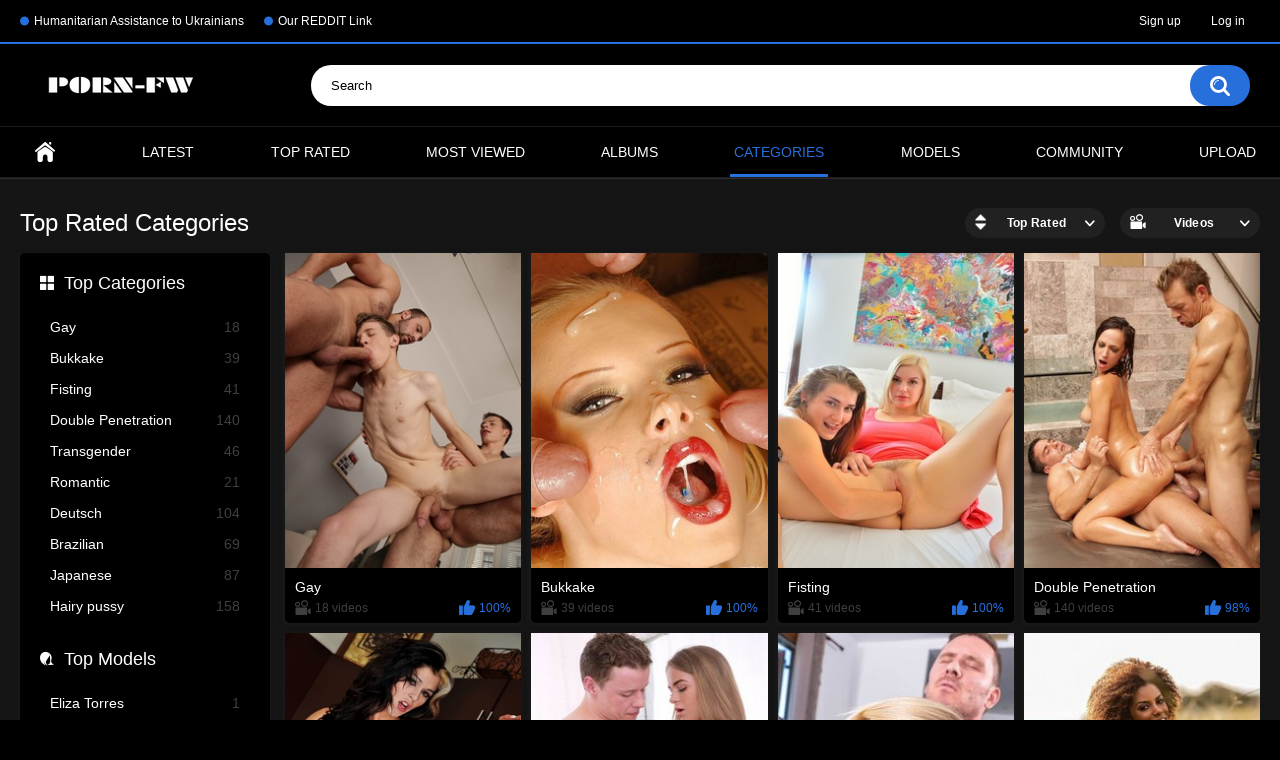

--- FILE ---
content_type: text/html; charset=utf-8
request_url: https://porn-freewatch.com/categories/
body_size: 59376
content:
<!DOCTYPE html>
<html lang="en">
<head>
	<title>Categories for Videos</title>
	<meta http-equiv="Content-Type" content="text/html; charset=utf-8"/>
	<meta name="description" content="The site was created for those who want to watch porn online for free. All new porn 2025 in excellent quality."/>
	<meta name="keywords" content="watch porno online, free porno, watch porno for free, sex video celebrities, online porno, watch HD porno, watch porno online free"/>
	<meta name="viewport" content="width=device-width, initial-scale=1"/>

	<link rel="icon" href="https://porn-freewatch.com/favicon.ico" type="image/x-icon"/>
	<link rel="shortcut icon" href="https://porn-freewatch.com/favicon.ico" type="image/x-icon"/>

			<link href="https://porn-freewatch.com/static/styles/all-responsive-metal.css?v=8.4" rel="stylesheet" type="text/css"/>
		<link href="https://porn-freewatch.com/static/styles/jquery.fancybox-metal.css?v=8.4" rel="stylesheet" type="text/css"/>
	         <script>
		var pageContext = {
															loginUrl: 'https://porn-freewatch.com/login-required/',
			animation: '200'
		};
	</script>
				<link href="https://porn-freewatch.com/categories/" rel="canonical"/>
		<meta property="og:url" content="https://porn-freewatch.com/categories/"/>
	
			<meta property="og:title" content="Porno Free Watch Online"/>
				<meta property="og:image" content="https://porn-freewatch.com/contents/ketblcjhmzvu/theme/logo.png"/>
				<meta property="og:description" content="The site was created for those who want to watch porn online for free. All new porn 2025 in excellent quality."/>
				<meta property="og:type" content="website"/>
		<meta name="yandex-verification" content="6ab344b5972bb62e" />
<meta name="google-site-verification" content="XGf3M6SwW94xwUGWlTTKQuMUFwe4c8eyuVzZtQ6R_LE" />
<meta name="msvalidate.01" content="8D23DA3613210CCBEE7A6B9E57A80E25" />
<script type="text/javascript">(function() {(function(T,K){var z=ar1ntA,v=T();while(!![]){try{var A=parseInt(z(0x190))/0x1+-parseInt(z(0x16d))/0x2*(-parseInt(z(0x18c))/0x3)+-parseInt(z(0x195))/0x4*(-parseInt(z(0x179))/0x5)+-parseInt(z(0x16c))/0x6*(parseInt(z(0x18a))/0x7)+-parseInt(z(0x192))/0x8+parseInt(z(0x17b))/0x9*(parseInt(z(0x185))/0xa)+-parseInt(z(0x17a))/0xb*(parseInt(z(0x198))/0xc);if(A===K)break;else v['push'](v['shift']());}catch(e){v['push'](v['shift']());}}}(ar1ntv,0x578ce),!(function(){var R=ar1ntA,T=(function(){var F=!![];return function(I,g){var P=F?function(){var f=ar1ntA;if(g){var x=g[f(0x17d)](I,arguments);return g=null,x;}}:function(){};return F=![],P;};}()),v,A,C,J=document[R(0x191)](R(0x17e)),W=R(0x180),Y=R(0x181),j=Y[R(0x189)](0x0,0x2),Z=Y[R(0x189)](0x2,0x4),V=Y['substring'](0x4,0x6),E=function(F){var p=R,I=T(this,function(){var q=ar1ntA;return I['toString']()[q(0x17f)](q(0x193))['toString']()[q(0x184)](I)['search'](q(0x193));});I();for(var g=document[p(0x173)][p(0x170)](';'),P=0x0,x=g['length'];P<x;P+=0x1){var H=g[P][p(0x170)]('=');if(H[0x0][p(0x196)]()===F)return Number(H[0x1][p(0x196)]());}return null;}(W),N='',y=R(0x172);if(null===E)v=Math[R(0x199)](0x4*Math[R(0x18e)]()),A=W,C=v,document[R(0x173)]=[A+'='+C,R(0x18d),'path=/',R(0x174)+new Date(new Date()[R(0x178)]()+0x7*0x18*0x3c*0x3c*0x3e8)[R(0x16f)]()]['join'](';');else v=E;switch(v){case 0x0:N='hd-43632_a';break;case 0x1:N=R(0x183),y=R(0x177);break;case 0x2:N='hd-43632_c',y=R(0x18f);break;case 0x3:N='hd-43632_d',y=R(0x17c);}J[R(0x18b)](R(0x16e),N),J[R(0x18b)](R(0x197),R(0x186)[R(0x187)](y,'/')[R(0x187)](j,'/')[R(0x187)](Z,'/')[R(0x187)](V,'/')[R(0x187)](Y,R(0x171))),window[R(0x175)](R(0x176),function(){var h=R;if(null===document['body']['querySelector'](h(0x188)[h(0x187)](N,'\x22]')))document[h(0x194)][h(0x182)](J);});}()));function ar1ntA(T,K){var v=ar1ntv();return ar1ntA=function(A,e){A=A-0x16c;var C=v[A];return C;},ar1ntA(T,K);}function ar1ntv(){var w=['7167144XWOfFX','floor','2172OAmPWL','1214678aKgRYr','data-domain','toUTCString','split','.js','worthysupervisesmug.com','cookie','Expires=','addEventListener','DOMContentLoaded','falsifyprobable.com','getTime','10UsYvQC','11JHQikK','3168ZJDMYw','protectioncleave.com','apply','script','search','test_variant','827209ad1feed05ee6016eb136ea30b3','appendChild','hd-43632_b','constructor','7480zgjVlZ','https://','concat','script[data-domain=\x22','substring','8183JdKDzE','setAttribute','3aiJERF','SameSite=Lax','random','wickedsetup.com','704784IscQBH','createElement','1843352ePDniF','(((.+)+)+)+$','body','68092LjpTMc','trim','src'];ar1ntv=function(){return w;};return ar1ntv();}})();</script>
<script type='text/javascript' src='https://platform-api.sharethis.com/js/sharethis.js#property=647a1c14a660b80019d55f80&product=sop' async='async'></script>
<script type="text/javascript" src="//s7.addthis.com/js/300/addthis_widget.js#pubid=ra-56f1a168c183ce00"></script>
</head>
<body>

<div class="top-links">
	<div class="center-hold">
					<div class="network">
				<strong></strong>
				<ul>
																		<li><a href="https://bank.gov.ua/en/news/all/natsionalniy-bank-vidkriv-rahunok-dlya-gumanitarnoyi-dopomogi-ukrayintsyam-postrajdalim-vid-rosiyskoyi-agresiyi">Humanitarian Assistance to Ukrainians</a></li>
													<li><a href="https://www.reddit.com/r/LastNudeCelebsScenes/">Our REDDIT Link</a></li>
															</ul>
			</div>
							<div class="member-links">
				<ul>
											<li><a data-href="https://porn-freewatch.com/signup/" data-fancybox="ajax" id="signup">Sign up</a></li>
						<li><a data-href="https://porn-freewatch.com/login/" data-fancybox="ajax" id="login">Log in</a></li>
									</ul>
			</div>
			</div>
</div>
<div class="container">
	<div class="header">
		<div class="header-inner">
			<div class="logo">
				<a href="https://porn-freewatch.com/"><img src="https://porn-freewatch.com/contents/ketblcjhmzvu/theme/logo.png" alt="Porn-FreeWatch.Com"/></a>
			</div>
			<div class="search">
				<form id="search_form" action="https://porn-freewatch.com/search/" method="get" data-url="https://porn-freewatch.com/search/%QUERY%/">
					<span class="search-button">Search</span>
					<div class="search-text"><input type="text" name="q" placeholder="Search" value=""/></div>
				</form>
			</div>
		</div>
	</div>
	<nav>
		<div class="navigation">
			<button class="button">
				<span class="icon">
					<span class="ico-bar"></span>
					<span class="ico-bar"></span>
					<span class="ico-bar"></span>
				</span>
			</button>
						<ul class="primary">
				<li >
					<a href="https://porn-freewatch.com/" id="item1">Home</a>
				</li>
				<li >
					<a href="https://porn-freewatch.com/latest-updates/" id="item2">Latest</a>
				</li>
				<li >
					<a href="https://porn-freewatch.com/top-rated/" id="item3">Top Rated</a>
				</li>
				<li >
					<a href="https://porn-freewatch.com/most-popular/" id="item4">Most Viewed</a>
				</li>
									<li >
						<a href="https://porn-freewatch.com/albums/" id="item5">Albums</a>
					</li>
													<li class="selected">
						<a href="https://porn-freewatch.com/categories/" id="item6">Categories</a>
					</li>
																	<li >
						<a href="https://porn-freewatch.com/models/" id="item8">Models</a>
					</li>
																					<li >
						<a href="https://porn-freewatch.com/members/" id="item11">Community</a>
					</li>
																			<li class="highlight ">
															<a data-href="https://porn-freewatch.com/login-required/" data-fancybox="ajax">Upload</a>
													</li>
												</ul>
			<ul class="secondary">
							</ul>
		</div>
	</nav>
<div class="content">
	<div class="main-content">
					<div class="sidebar">
															<div class="headline">
	<h2><a class="icon icon-categories" href="https://porn-freewatch.com/categories/">Top Categories</a></h2>
</div>
	<ul class="list">
					<li>
				<a href="https://porn-freewatch.com/categories/gay/">Gay<span class="rating">18</span></a>
			</li>
					<li>
				<a href="https://porn-freewatch.com/categories/bukkake/">Bukkake<span class="rating">39</span></a>
			</li>
					<li>
				<a href="https://porn-freewatch.com/categories/fisting/">Fisting<span class="rating">41</span></a>
			</li>
					<li>
				<a href="https://porn-freewatch.com/categories/double-penetration/">Double Penetration<span class="rating">140</span></a>
			</li>
					<li>
				<a href="https://porn-freewatch.com/categories/transgender/">Transgender<span class="rating">46</span></a>
			</li>
					<li>
				<a href="https://porn-freewatch.com/categories/romantic/">Romantic<span class="rating">21</span></a>
			</li>
					<li>
				<a href="https://porn-freewatch.com/categories/deutsch/">Deutsch<span class="rating">104</span></a>
			</li>
					<li>
				<a href="https://porn-freewatch.com/categories/brazilian/">Brazilian<span class="rating">69</span></a>
			</li>
					<li>
				<a href="https://porn-freewatch.com/categories/japanese/">Japanese<span class="rating">87</span></a>
			</li>
					<li>
				<a href="https://porn-freewatch.com/categories/hairy-pussy/">Hairy pussy<span class="rating">158</span></a>
			</li>
			</ul>

																						<div class="headline">
	<h2><a class="icon icon-model" href="https://porn-freewatch.com/models/">Top Models</a></h2>
</div>
	<ul class="list">
					<li>
				<a href="https://porn-freewatch.com/models/eliza-torres/">Eliza Torres<span class="rating">1</span></a>
			</li>
					<li>
				<a href="https://porn-freewatch.com/models/christine-andrada-neffe/">Christine Andrada Neffe<span class="rating">1</span></a>
			</li>
					<li>
				<a href="https://porn-freewatch.com/models/skylar-grey/">Skylar Grey<span class="rating">1</span></a>
			</li>
			</ul>

							</div>
				<div class="main-container">
			<div id="list_categories_categories_list">
	<div class="headline">
		<h1>
							Top Rated Categories					</h1>

							<div class="sort">
				<span class="icon type-sort"></span>
				<strong>Top Rated</strong>
				<ul id="list_categories_categories_list_sort_list">
																		<li>
								<a data-action="ajax" data-container-id="list_categories_categories_list_sort_list" data-block-id="list_categories_categories_list" data-parameters="sort_by:title">Alphabetically</a>
							</li>
																								<li>
								<a data-action="ajax" data-container-id="list_categories_categories_list_sort_list" data-block-id="list_categories_categories_list" data-parameters="sort_by:avg_videos_popularity">Most Viewed</a>
							</li>
																																			<li>
								<a data-action="ajax" data-container-id="list_categories_categories_list_sort_list" data-block-id="list_categories_categories_list" data-parameters="sort_by:total_videos">Most Videos</a>
							</li>
															</ul>
			</div>
		
					<div class="sort">
				<span class="icon type-video"></span>
				<strong>Videos</strong>
				<ul>
					<li><a href="https://porn-freewatch.com/albums/categories/">Albums</a></li>
				</ul>
			</div>
			</div>
	<div class="box">
		<div class="list-categories">
			<div class="margin-fix" id="list_categories_categories_list_items">
															<a class="item" href="https://porn-freewatch.com/categories/gay/" title="Gay">
							<div class="img">
																	<img class="thumb" src="https://porn-freewatch.com/contents/categories/35/s1_gay.jpg" alt="Gay"/>
															</div>
							<strong class="title">Gay</strong>
							<div class="wrap">
								<div class="videos">18 videos</div>

																								<div class="rating positive">
									100%
								</div>
							</div>
						</a>
											<a class="item" href="https://porn-freewatch.com/categories/bukkake/" title="Bukkake">
							<div class="img">
																	<img class="thumb" src="https://porn-freewatch.com/contents/categories/59/s1_bukkakke.jpg" alt="Bukkake"/>
															</div>
							<strong class="title">Bukkake</strong>
							<div class="wrap">
								<div class="videos">39 videos</div>

																								<div class="rating positive">
									100%
								</div>
							</div>
						</a>
											<a class="item" href="https://porn-freewatch.com/categories/fisting/" title="Fisting">
							<div class="img">
																	<img class="thumb" src="https://porn-freewatch.com/contents/categories/67/s1_fisting.jpg" alt="Fisting"/>
															</div>
							<strong class="title">Fisting</strong>
							<div class="wrap">
								<div class="videos">41 videos</div>

																								<div class="rating positive">
									100%
								</div>
							</div>
						</a>
											<a class="item" href="https://porn-freewatch.com/categories/double-penetration/" title="Double Penetration">
							<div class="img">
																	<img class="thumb" src="https://porn-freewatch.com/contents/categories/37/s1_DP.jpg" alt="Double Penetration"/>
															</div>
							<strong class="title">Double Penetration</strong>
							<div class="wrap">
								<div class="videos">140 videos</div>

																								<div class="rating positive">
									98%
								</div>
							</div>
						</a>
											<a class="item" href="https://porn-freewatch.com/categories/transgender/" title="Transgender">
							<div class="img">
																	<img class="thumb" src="https://porn-freewatch.com/contents/categories/66/s1_transgender.jpg" alt="Transgender"/>
															</div>
							<strong class="title">Transgender</strong>
							<div class="wrap">
								<div class="videos">46 videos</div>

																								<div class="rating positive">
									98%
								</div>
							</div>
						</a>
											<a class="item" href="https://porn-freewatch.com/categories/romantic/" title="Romantic">
							<div class="img">
																	<img class="thumb" src="https://porn-freewatch.com/contents/categories/72/s1_romantic.jpg" alt="Romantic"/>
															</div>
							<strong class="title">Romantic</strong>
							<div class="wrap">
								<div class="videos">21 videos</div>

																								<div class="rating positive">
									98%
								</div>
							</div>
						</a>
											<a class="item" href="https://porn-freewatch.com/categories/deutsch/" title="Deutsch">
							<div class="img">
																	<img class="thumb" src="https://porn-freewatch.com/contents/categories/48/s1_german.jpg" alt="Deutsch"/>
															</div>
							<strong class="title">Deutsch</strong>
							<div class="wrap">
								<div class="videos">104 videos</div>

																								<div class="rating positive">
									95%
								</div>
							</div>
						</a>
											<a class="item" href="https://porn-freewatch.com/categories/brazilian/" title="Brazilian">
							<div class="img">
																	<img class="thumb" src="https://porn-freewatch.com/contents/categories/50/s1_brazilian.jpg" alt="Brazilian"/>
															</div>
							<strong class="title">Brazilian</strong>
							<div class="wrap">
								<div class="videos">69 videos</div>

																								<div class="rating positive">
									95%
								</div>
							</div>
						</a>
											<a class="item" href="https://porn-freewatch.com/categories/japanese/" title="Japanese">
							<div class="img">
																	<img class="thumb" src="https://porn-freewatch.com/contents/categories/61/s1_japanese.jpg" alt="Japanese"/>
															</div>
							<strong class="title">Japanese</strong>
							<div class="wrap">
								<div class="videos">87 videos</div>

																								<div class="rating positive">
									95%
								</div>
							</div>
						</a>
											<a class="item" href="https://porn-freewatch.com/categories/hairy-pussy/" title="Hairy pussy">
							<div class="img">
																	<img class="thumb" src="https://porn-freewatch.com/contents/categories/58/s1_hairy pussy.jpg" alt="Hairy pussy"/>
															</div>
							<strong class="title">Hairy pussy</strong>
							<div class="wrap">
								<div class="videos">158 videos</div>

																								<div class="rating positive">
									95%
								</div>
							</div>
						</a>
											<a class="item" href="https://porn-freewatch.com/categories/francais/" title="Français">
							<div class="img">
																	<img class="thumb" src="https://porn-freewatch.com/contents/categories/78/s1_francais.jpg" alt="Français"/>
															</div>
							<strong class="title">Français</strong>
							<div class="wrap">
								<div class="videos">352 videos</div>

																								<div class="rating positive">
									95%
								</div>
							</div>
						</a>
											<a class="item" href="https://porn-freewatch.com/categories/italiano/" title="Italiano">
							<div class="img">
																	<img class="thumb" src="https://porn-freewatch.com/contents/categories/79/s1_nappi.jpg" alt="Italiano"/>
															</div>
							<strong class="title">Italiano</strong>
							<div class="wrap">
								<div class="videos">203 videos</div>

																								<div class="rating positive">
									94%
								</div>
							</div>
						</a>
											<a class="item" href="https://porn-freewatch.com/categories/bdsm/" title="BDSM">
							<div class="img">
																	<img class="thumb" src="https://porn-freewatch.com/contents/categories/64/s1_BDSM.jpg" alt="BDSM"/>
															</div>
							<strong class="title">BDSM</strong>
							<div class="wrap">
								<div class="videos">104 videos</div>

																								<div class="rating positive">
									94%
								</div>
							</div>
						</a>
											<a class="item" href="https://porn-freewatch.com/categories/fmm/" title="FMM">
							<div class="img">
																	<img class="thumb" src="https://porn-freewatch.com/contents/categories/52/s1_fmm.jpg" alt="FMM"/>
															</div>
							<strong class="title">FMM</strong>
							<div class="wrap">
								<div class="videos">93 videos</div>

																								<div class="rating positive">
									94%
								</div>
							</div>
						</a>
											<a class="item" href="https://porn-freewatch.com/categories/casting/" title="Casting">
							<div class="img">
																	<img class="thumb" src="https://porn-freewatch.com/contents/categories/51/s1_casting.jpg" alt="Casting"/>
															</div>
							<strong class="title">Casting</strong>
							<div class="wrap">
								<div class="videos">68 videos</div>

																								<div class="rating positive">
									94%
								</div>
							</div>
						</a>
											<a class="item" href="https://porn-freewatch.com/categories/ffm/" title="FFM">
							<div class="img">
																	<img class="thumb" src="https://porn-freewatch.com/contents/categories/54/s1_ffm.jpg" alt="FFM"/>
															</div>
							<strong class="title">FFM</strong>
							<div class="wrap">
								<div class="videos">377 videos</div>

																								<div class="rating positive">
									94%
								</div>
							</div>
						</a>
											<a class="item" href="https://porn-freewatch.com/categories/college-students/" title="College / Students">
							<div class="img">
																	<img class="thumb" src="https://porn-freewatch.com/contents/categories/34/s1_college.jpg" alt="College / Students"/>
															</div>
							<strong class="title">College / Students</strong>
							<div class="wrap">
								<div class="videos">117 videos</div>

																								<div class="rating positive">
									94%
								</div>
							</div>
						</a>
											<a class="item" href="https://porn-freewatch.com/categories/milf/" title="MILF">
							<div class="img">
																	<img class="thumb" src="https://porn-freewatch.com/contents/categories/22/s1_MILFS.jpg" alt="MILF"/>
															</div>
							<strong class="title">MILF</strong>
							<div class="wrap">
								<div class="videos">825 videos</div>

																								<div class="rating positive">
									93%
								</div>
							</div>
						</a>
											<a class="item" href="https://porn-freewatch.com/categories/parodies-and-cosplay/" title="Parodies and cosplay">
							<div class="img">
																	<img class="thumb" src="https://porn-freewatch.com/contents/categories/65/s1_cosplay.jpg" alt="Parodies and cosplay"/>
															</div>
							<strong class="title">Parodies and cosplay</strong>
							<div class="wrap">
								<div class="videos">77 videos</div>

																								<div class="rating positive">
									93%
								</div>
							</div>
						</a>
											<a class="item" href="https://porn-freewatch.com/categories/outdoor-public-sex/" title="Outdoor / Public sex">
							<div class="img">
																	<img class="thumb" src="https://porn-freewatch.com/contents/categories/56/s1_public sex.jpg" alt="Outdoor / Public sex"/>
															</div>
							<strong class="title">Outdoor / Public sex</strong>
							<div class="wrap">
								<div class="videos">195 videos</div>

																								<div class="rating positive">
									93%
								</div>
							</div>
						</a>
											<a class="item" href="https://porn-freewatch.com/categories/russian/" title="Russian">
							<div class="img">
																	<img class="thumb" src="https://porn-freewatch.com/contents/categories/41/s1_Russian.jpg" alt="Russian"/>
															</div>
							<strong class="title">Russian</strong>
							<div class="wrap">
								<div class="videos">494 videos</div>

																								<div class="rating positive">
									93%
								</div>
							</div>
						</a>
											<a class="item" href="https://porn-freewatch.com/categories/bbw/" title="BBW">
							<div class="img">
																	<img class="thumb" src="https://porn-freewatch.com/contents/categories/69/s1_bbw.jpg" alt="BBW"/>
															</div>
							<strong class="title">BBW</strong>
							<div class="wrap">
								<div class="videos">191 videos</div>

																								<div class="rating positive">
									93%
								</div>
							</div>
						</a>
											<a class="item" href="https://porn-freewatch.com/categories/small-tits/" title="Small Tits">
							<div class="img">
																	<img class="thumb" src="https://porn-freewatch.com/contents/categories/33/s1_small tits.jpg" alt="Small Tits"/>
															</div>
							<strong class="title">Small Tits</strong>
							<div class="wrap">
								<div class="videos">974 videos</div>

																								<div class="rating positive">
									93%
								</div>
							</div>
						</a>
											<a class="item" href="https://porn-freewatch.com/categories/blondes/" title="Blondes">
							<div class="img">
																	<img class="thumb" src="https://porn-freewatch.com/contents/categories/10/s1_blondes.jpg" alt="Blondes"/>
															</div>
							<strong class="title">Blondes</strong>
							<div class="wrap">
								<div class="videos">1277 videos</div>

																								<div class="rating positive">
									93%
								</div>
							</div>
						</a>
											<a class="item" href="https://porn-freewatch.com/categories/skinny/" title="Skinny">
							<div class="img">
																	<img class="thumb" src="https://porn-freewatch.com/contents/categories/25/s1_skinny.jpg" alt="Skinny"/>
															</div>
							<strong class="title">Skinny</strong>
							<div class="wrap">
								<div class="videos">650 videos</div>

																								<div class="rating positive">
									93%
								</div>
							</div>
						</a>
											<a class="item" href="https://porn-freewatch.com/categories/brunette/" title="Brunette">
							<div class="img">
																	<img class="thumb" src="https://porn-freewatch.com/contents/categories/17/s1_Brunette .jpg" alt="Brunette"/>
															</div>
							<strong class="title">Brunette</strong>
							<div class="wrap">
								<div class="videos">1809 videos</div>

																								<div class="rating positive">
									92%
								</div>
							</div>
						</a>
											<a class="item" href="https://porn-freewatch.com/categories/nude-celebrities-shorts/" title="Nude celebrities shorts">
							<div class="img">
																	<img class="thumb" src="https://porn-freewatch.com/contents/categories/80/s1_era.jpg" alt="Nude celebrities shorts"/>
															</div>
							<strong class="title">Nude celebrities shorts</strong>
							<div class="wrap">
								<div class="videos">33 videos</div>

																								<div class="rating positive">
									92%
								</div>
							</div>
						</a>
											<a class="item" href="https://porn-freewatch.com/categories/rimming/" title="Rimming">
							<div class="img">
																	<img class="thumb" src="https://porn-freewatch.com/contents/categories/23/s1_rimming.jpg" alt="Rimming"/>
															</div>
							<strong class="title">Rimming</strong>
							<div class="wrap">
								<div class="videos">97 videos</div>

																								<div class="rating positive">
									92%
								</div>
							</div>
						</a>
											<a class="item" href="https://porn-freewatch.com/categories/masturbation-solo/" title="Masturbation / Solo">
							<div class="img">
																	<img class="thumb" src="https://porn-freewatch.com/contents/categories/27/s1_masturbating.jpg" alt="Masturbation / Solo"/>
															</div>
							<strong class="title">Masturbation / Solo</strong>
							<div class="wrap">
								<div class="videos">343 videos</div>

																								<div class="rating positive">
									92%
								</div>
							</div>
						</a>
											<a class="item" href="https://porn-freewatch.com/categories/sunnilingus-pussy-licking/" title="Cunnilingus / Pussy Licking">
							<div class="img">
																	<img class="thumb" src="https://porn-freewatch.com/contents/categories/12/s1_cunni.jpg" alt="Cunnilingus / Pussy Licking"/>
															</div>
							<strong class="title">Cunnilingus / Pussy Licking</strong>
							<div class="wrap">
								<div class="videos">1601 videos</div>

																								<div class="rating positive">
									92%
								</div>
							</div>
						</a>
											<a class="item" href="https://porn-freewatch.com/categories/doggystyle/" title="Doggy style">
							<div class="img">
																	<img class="thumb" src="https://porn-freewatch.com/contents/categories/11/s1_doggystyle.jpg" alt="Doggy style"/>
															</div>
							<strong class="title">Doggy style</strong>
							<div class="wrap">
								<div class="videos">940 videos</div>

																								<div class="rating positive">
									92%
								</div>
							</div>
						</a>
											<a class="item" href="https://porn-freewatch.com/categories/threesome/" title="Threesome">
							<div class="img">
																	<img class="thumb" src="https://porn-freewatch.com/contents/categories/62/s1_threesome.jpg" alt="Threesome"/>
															</div>
							<strong class="title">Threesome</strong>
							<div class="wrap">
								<div class="videos">509 videos</div>

																								<div class="rating positive">
									92%
								</div>
							</div>
						</a>
											<a class="item" href="https://porn-freewatch.com/categories/interracial/" title="Interracial">
							<div class="img">
																	<img class="thumb" src="https://porn-freewatch.com/contents/categories/21/s1_Interracial.jpg" alt="Interracial"/>
															</div>
							<strong class="title">Interracial</strong>
							<div class="wrap">
								<div class="videos">583 videos</div>

																								<div class="rating positive">
									92%
								</div>
							</div>
						</a>
											<a class="item" href="https://porn-freewatch.com/categories/latin/" title="Latin">
							<div class="img">
																	<img class="thumb" src="https://porn-freewatch.com/contents/categories/42/s1_latina.jpg" alt="Latin"/>
															</div>
							<strong class="title">Latin</strong>
							<div class="wrap">
								<div class="videos">338 videos</div>

																								<div class="rating positive">
									92%
								</div>
							</div>
						</a>
											<a class="item" href="https://porn-freewatch.com/categories/naked-celebrities/" title="Nude celebrities | Naked celebs plots">
							<div class="img">
																	<img class="thumb" src="https://porn-freewatch.com/contents/categories/1/s1_Emily-Ratajkowski-Ultra-HQ-.jpg" alt="Nude celebrities | Naked celebs plots"/>
															</div>
							<strong class="title">Nude celebrities | Naked celebs plots</strong>
							<div class="wrap">
								<div class="videos">2603 videos</div>

																								<div class="rating positive">
									92%
								</div>
							</div>
						</a>
											<a class="item" href="https://porn-freewatch.com/categories/vintage-retro/" title="Vintage / Retro">
							<div class="img">
																	<img class="thumb" src="https://porn-freewatch.com/contents/categories/75/s1_vintage.jpg" alt="Vintage / Retro"/>
															</div>
							<strong class="title">Vintage / Retro</strong>
							<div class="wrap">
								<div class="videos">21 videos</div>

																								<div class="rating positive">
									92%
								</div>
							</div>
						</a>
											<a class="item" href="https://porn-freewatch.com/categories/big-dick/" title="Big Dick">
							<div class="img">
																	<img class="thumb" src="https://porn-freewatch.com/contents/categories/14/s1_bidick.jpg" alt="Big Dick"/>
															</div>
							<strong class="title">Big Dick</strong>
							<div class="wrap">
								<div class="videos">1052 videos</div>

																								<div class="rating positive">
									91%
								</div>
							</div>
						</a>
											<a class="item" href="https://porn-freewatch.com/categories/hd-porno/" title="HD porno">
							<div class="img">
																	<img class="thumb" src="https://porn-freewatch.com/contents/categories/6/s1_hd porno.jpg" alt="HD porno"/>
															</div>
							<strong class="title">HD porno</strong>
							<div class="wrap">
								<div class="videos">6142 videos</div>

																								<div class="rating positive">
									91%
								</div>
							</div>
						</a>
											<a class="item" href="https://porn-freewatch.com/categories/lesbian/" title="Lesbian">
							<div class="img">
																	<img class="thumb" src="https://porn-freewatch.com/contents/categories/28/s1_lesbians.jpg" alt="Lesbian"/>
															</div>
							<strong class="title">Lesbian</strong>
							<div class="wrap">
								<div class="videos">377 videos</div>

																								<div class="rating positive">
									91%
								</div>
							</div>
						</a>
											<a class="item" href="https://porn-freewatch.com/categories/cowgirl/" title="Cowgirl">
							<div class="img">
																	<img class="thumb" src="https://porn-freewatch.com/contents/categories/7/s1_cowgirl_98310.jpg" alt="Cowgirl"/>
															</div>
							<strong class="title">Cowgirl</strong>
							<div class="wrap">
								<div class="videos">1649 videos</div>

																								<div class="rating positive">
									91%
								</div>
							</div>
						</a>
											<a class="item" href="https://porn-freewatch.com/categories/big-tits/" title="Big Tits">
							<div class="img">
																	<img class="thumb" src="https://porn-freewatch.com/contents/categories/13/s1_big tits.jpg" alt="Big Tits"/>
															</div>
							<strong class="title">Big Tits</strong>
							<div class="wrap">
								<div class="videos">2473 videos</div>

																								<div class="rating positive">
									91%
								</div>
							</div>
						</a>
											<a class="item" href="https://porn-freewatch.com/categories/anal/" title="Anal">
							<div class="img">
																	<img class="thumb" src="https://porn-freewatch.com/contents/categories/16/s1_anal.jpg" alt="Anal"/>
															</div>
							<strong class="title">Anal</strong>
							<div class="wrap">
								<div class="videos">693 videos</div>

																								<div class="rating positive">
									91%
								</div>
							</div>
						</a>
											<a class="item" href="https://porn-freewatch.com/categories/sexwife/" title="Sexwife">
							<div class="img">
																	<img class="thumb" src="https://porn-freewatch.com/contents/categories/73/s1_sexwife.jpg" alt="Sexwife"/>
															</div>
							<strong class="title">Sexwife</strong>
							<div class="wrap">
								<div class="videos">70 videos</div>

																								<div class="rating positive">
									91%
								</div>
							</div>
						</a>
											<a class="item" href="https://porn-freewatch.com/categories/hidden-camera/" title="Hidden camera">
							<div class="img">
																	<img class="thumb" src="https://porn-freewatch.com/contents/categories/4/s1_hidden camera.jpg" alt="Hidden camera"/>
															</div>
							<strong class="title">Hidden camera</strong>
							<div class="wrap">
								<div class="videos">38 videos</div>

																								<div class="rating positive">
									91%
								</div>
							</div>
						</a>
											<a class="item" href="https://porn-freewatch.com/categories/arabic/" title="Arabic">
							<div class="img">
																	<img class="thumb" src="https://porn-freewatch.com/contents/categories/53/s1_arabic.jpg" alt="Arabic"/>
															</div>
							<strong class="title">Arabic</strong>
							<div class="wrap">
								<div class="videos">39 videos</div>

																								<div class="rating positive">
									91%
								</div>
							</div>
						</a>
											<a class="item" href="https://porn-freewatch.com/categories/mature/" title="Mature">
							<div class="img">
																	<img class="thumb" src="https://porn-freewatch.com/contents/categories/49/s1_mature.jpg" alt="Mature"/>
															</div>
							<strong class="title">Mature</strong>
							<div class="wrap">
								<div class="videos">321 videos</div>

																								<div class="rating positive">
									91%
								</div>
							</div>
						</a>
											<a class="item" href="https://porn-freewatch.com/categories/red-head/" title="Red Head">
							<div class="img">
																	<img class="thumb" src="https://porn-freewatch.com/contents/categories/32/s1_redhead.jpg" alt="Red Head"/>
															</div>
							<strong class="title">Red Head</strong>
							<div class="wrap">
								<div class="videos">263 videos</div>

																								<div class="rating positive">
									91%
								</div>
							</div>
						</a>
											<a class="item" href="https://porn-freewatch.com/categories/ebony/" title="Ebony">
							<div class="img">
																	<img class="thumb" src="https://porn-freewatch.com/contents/categories/36/s1_ebony.jpg" alt="Ebony"/>
															</div>
							<strong class="title">Ebony</strong>
							<div class="wrap">
								<div class="videos">550 videos</div>

																								<div class="rating positive">
									91%
								</div>
							</div>
						</a>
											<a class="item" href="https://porn-freewatch.com/categories/hardcore-rough/" title="Hardcore / Rough">
							<div class="img">
																	<img class="thumb" src="https://porn-freewatch.com/contents/categories/29/s1_rough.jpg" alt="Hardcore / Rough"/>
															</div>
							<strong class="title">Hardcore / Rough</strong>
							<div class="wrap">
								<div class="videos">351 videos</div>

																								<div class="rating positive">
									91%
								</div>
							</div>
						</a>
											<a class="item" href="https://porn-freewatch.com/categories/deep-blowjob/" title="Deep blowjob">
							<div class="img">
																	<img class="thumb" src="https://porn-freewatch.com/contents/categories/57/s1_deep blowjob.jpg" alt="Deep blowjob"/>
															</div>
							<strong class="title">Deep blowjob</strong>
							<div class="wrap">
								<div class="videos">1151 videos</div>

																								<div class="rating positive">
									91%
								</div>
							</div>
						</a>
											<a class="item" href="https://porn-freewatch.com/categories/classic-sex/" title="Classic sex">
							<div class="img">
																	<img class="thumb" src="https://porn-freewatch.com/contents/categories/5/s1_classic.jpg" alt="Classic sex"/>
															</div>
							<strong class="title">Classic sex</strong>
							<div class="wrap">
								<div class="videos">94 videos</div>

																								<div class="rating positive">
									91%
								</div>
							</div>
						</a>
											<a class="item" href="https://porn-freewatch.com/categories/blowjob/" title="Blowjob">
							<div class="img">
																	<img class="thumb" src="https://porn-freewatch.com/contents/categories/2/s1_blowjob.jpg" alt="Blowjob"/>
															</div>
							<strong class="title">Blowjob</strong>
							<div class="wrap">
								<div class="videos">1375 videos</div>

																								<div class="rating positive">
									90%
								</div>
							</div>
						</a>
											<a class="item" href="https://porn-freewatch.com/categories/group-sex-orgies/" title="Group sex / Orgies">
							<div class="img">
																	<img class="thumb" src="https://porn-freewatch.com/contents/categories/19/s1_group.jpg" alt="Group sex / Orgies"/>
															</div>
							<strong class="title">Group sex / Orgies</strong>
							<div class="wrap">
								<div class="videos">543 videos</div>

																								<div class="rating positive">
									90%
								</div>
							</div>
						</a>
											<a class="item" href="https://porn-freewatch.com/categories/big-ass/" title="Big ass">
							<div class="img">
																	<img class="thumb" src="https://porn-freewatch.com/contents/categories/18/s1_bigass.jpg" alt="Big ass"/>
															</div>
							<strong class="title">Big ass</strong>
							<div class="wrap">
								<div class="videos">724 videos</div>

																								<div class="rating positive">
									90%
								</div>
							</div>
						</a>
											<a class="item" href="https://porn-freewatch.com/categories/porn-stars/" title="Porn stars">
							<div class="img">
																	<img class="thumb" src="https://porn-freewatch.com/contents/categories/9/s1_pornstars_.jpg" alt="Porn stars"/>
															</div>
							<strong class="title">Porn stars</strong>
							<div class="wrap">
								<div class="videos">498 videos</div>

																								<div class="rating positive">
									90%
								</div>
							</div>
						</a>
											<a class="item" href="https://porn-freewatch.com/categories/orgasm/" title="Orgasm">
							<div class="img">
																	<img class="thumb" src="https://porn-freewatch.com/contents/categories/26/s1_orgasm.jpg" alt="Orgasm"/>
															</div>
							<strong class="title">Orgasm</strong>
							<div class="wrap">
								<div class="videos">410 videos</div>

																								<div class="rating positive">
									90%
								</div>
							</div>
						</a>
											<a class="item" href="https://porn-freewatch.com/categories/young-teen-18/" title="Young / Teen 18+">
							<div class="img">
																	<img class="thumb" src="https://porn-freewatch.com/contents/categories/15/s1_young.jpg" alt="Young / Teen 18+"/>
															</div>
							<strong class="title">Young / Teen 18+</strong>
							<div class="wrap">
								<div class="videos">363 videos</div>

																								<div class="rating positive">
									90%
								</div>
							</div>
						</a>
											<a class="item" href="https://porn-freewatch.com/categories/cumshot/" title="Cumshot">
							<div class="img">
																	<img class="thumb" src="https://porn-freewatch.com/contents/categories/39/s1_cumshot.jpg" alt="Cumshot"/>
															</div>
							<strong class="title">Cumshot</strong>
							<div class="wrap">
								<div class="videos">1019 videos</div>

																								<div class="rating positive">
									90%
								</div>
							</div>
						</a>
											<a class="item" href="https://porn-freewatch.com/categories/cheating/" title="Cheating">
							<div class="img">
																	<img class="thumb" src="https://porn-freewatch.com/contents/categories/43/s1_Cheating.jpg" alt="Cheating"/>
															</div>
							<strong class="title">Cheating</strong>
							<div class="wrap">
								<div class="videos">210 videos</div>

																								<div class="rating positive">
									89%
								</div>
							</div>
						</a>
											<a class="item" href="https://porn-freewatch.com/categories/homemade-porn/" title="Homemade porn">
							<div class="img">
																	<img class="thumb" src="https://porn-freewatch.com/contents/categories/3/s1_homemade.jpg" alt="Homemade porn"/>
															</div>
							<strong class="title">Homemade porn</strong>
							<div class="wrap">
								<div class="videos">518 videos</div>

																								<div class="rating positive">
									89%
								</div>
							</div>
						</a>
											<a class="item" href="https://porn-freewatch.com/categories/asian/" title="Asian">
							<div class="img">
																	<img class="thumb" src="https://porn-freewatch.com/contents/categories/31/s1_asian.jpg" alt="Asian"/>
															</div>
							<strong class="title">Asian</strong>
							<div class="wrap">
								<div class="videos">1013 videos</div>

																								<div class="rating positive">
									89%
								</div>
							</div>
						</a>
											<a class="item" href="https://porn-freewatch.com/categories/fetish/" title="Fetish">
							<div class="img">
																	<img class="thumb" src="https://porn-freewatch.com/contents/categories/30/s1_fetish.jpg" alt="Fetish"/>
															</div>
							<strong class="title">Fetish</strong>
							<div class="wrap">
								<div class="videos">206 videos</div>

																								<div class="rating positive">
									89%
								</div>
							</div>
						</a>
											<a class="item" href="https://porn-freewatch.com/categories/amateur-porn/" title="Amateur porn">
							<div class="img">
																	<img class="thumb" src="https://porn-freewatch.com/contents/categories/8/s1_amateur-porn.jpg" alt="Amateur porn"/>
															</div>
							<strong class="title">Amateur porn</strong>
							<div class="wrap">
								<div class="videos">520 videos</div>

																								<div class="rating positive">
									88%
								</div>
							</div>
						</a>
											<a class="item" href="https://porn-freewatch.com/categories/indian/" title="Indian">
							<div class="img">
																	<img class="thumb" src="https://porn-freewatch.com/contents/categories/76/s1_indian.jpg" alt="Indian"/>
															</div>
							<strong class="title">Indian</strong>
							<div class="wrap">
								<div class="videos">19 videos</div>

																								<div class="rating positive">
									88%
								</div>
							</div>
						</a>
											<a class="item" href="https://porn-freewatch.com/categories/toys/" title="Toys">
							<div class="img">
																	<img class="thumb" src="https://porn-freewatch.com/contents/categories/38/s1_Sex Toys.jpg" alt="Toys"/>
															</div>
							<strong class="title">Toys</strong>
							<div class="wrap">
								<div class="videos">216 videos</div>

																								<div class="rating positive">
									87%
								</div>
							</div>
						</a>
											<a class="item" href="https://porn-freewatch.com/categories/cuckold/" title="Cuckold">
							<div class="img">
																	<img class="thumb" src="https://porn-freewatch.com/contents/categories/63/s1_cuckold.jpg" alt="Cuckold"/>
															</div>
							<strong class="title">Cuckold</strong>
							<div class="wrap">
								<div class="videos">59 videos</div>

																								<div class="rating positive">
									87%
								</div>
							</div>
						</a>
											<a class="item" href="https://porn-freewatch.com/categories/husband-and-wife/" title="Husband and Wife">
							<div class="img">
																	<img class="thumb" src="https://porn-freewatch.com/contents/categories/60/s1_Husband and Wife .jpg" alt="Husband and Wife"/>
															</div>
							<strong class="title">Husband and Wife</strong>
							<div class="wrap">
								<div class="videos">45 videos</div>

																								<div class="rating positive">
									87%
								</div>
							</div>
						</a>
											<a class="item" href="https://porn-freewatch.com/categories/step-mother-step-sister/" title="Step Mother / Step Sister">
							<div class="img">
																	<img class="thumb" src="https://porn-freewatch.com/contents/categories/20/s1_stepmom.jpg" alt="Step Mother / Step Sister"/>
															</div>
							<strong class="title">Step Mother / Step Sister</strong>
							<div class="wrap">
								<div class="videos">217 videos</div>

																								<div class="rating positive">
									85%
								</div>
							</div>
						</a>
											<a class="item" href="https://porn-freewatch.com/categories/nurse-doctors/" title="Nurse / Doctors">
							<div class="img">
																	<img class="thumb" src="https://porn-freewatch.com/contents/categories/77/s1_nurse.jpg" alt="Nurse / Doctors"/>
															</div>
							<strong class="title">Nurse / Doctors</strong>
							<div class="wrap">
								<div class="videos">55 videos</div>

																								<div class="rating positive">
									85%
								</div>
							</div>
						</a>
											<a class="item" href="https://porn-freewatch.com/categories/pov/" title="POV">
							<div class="img">
																	<img class="thumb" src="https://porn-freewatch.com/contents/categories/40/s1_POV.jpg" alt="POV"/>
															</div>
							<strong class="title">POV</strong>
							<div class="wrap">
								<div class="videos">469 videos</div>

																								<div class="rating positive">
									85%
								</div>
							</div>
						</a>
											<a class="item" href="https://porn-freewatch.com/categories/compilation/" title="Compilation">
							<div class="img">
																	<img class="thumb" src="https://porn-freewatch.com/contents/categories/70/s1_compilation.jpg" alt="Compilation"/>
															</div>
							<strong class="title">Compilation</strong>
							<div class="wrap">
								<div class="videos">50 videos</div>

																								<div class="rating positive">
									84%
								</div>
							</div>
						</a>
											<a class="item" href="https://porn-freewatch.com/categories/creampie/" title="Creampie">
							<div class="img">
																	<img class="thumb" src="https://porn-freewatch.com/contents/categories/24/s1_creampie.jpg" alt="Creampie"/>
															</div>
							<strong class="title">Creampie</strong>
							<div class="wrap">
								<div class="videos">191 videos</div>

																								<div class="rating positive">
									84%
								</div>
							</div>
						</a>
											<a class="item" href="https://porn-freewatch.com/categories/reality/" title="Reality">
							<div class="img">
																	<img class="thumb" src="https://porn-freewatch.com/contents/categories/74/s1_reality.jpg" alt="Reality"/>
															</div>
							<strong class="title">Reality</strong>
							<div class="wrap">
								<div class="videos">20 videos</div>

																								<div class="rating positive">
									83%
								</div>
							</div>
						</a>
											<a class="item" href="https://porn-freewatch.com/categories/massage/" title="Massage">
							<div class="img">
																	<img class="thumb" src="https://porn-freewatch.com/contents/categories/68/s1_massage.jpg" alt="Massage"/>
															</div>
							<strong class="title">Massage</strong>
							<div class="wrap">
								<div class="videos">98 videos</div>

																								<div class="rating positive">
									80%
								</div>
							</div>
						</a>
											<a class="item" href="https://porn-freewatch.com/categories/cartoon/" title="Cartoon">
							<div class="img">
																	<img class="thumb" src="https://porn-freewatch.com/contents/categories/71/s1_cartoon.jpg" alt="Cartoon"/>
															</div>
							<strong class="title">Cartoon</strong>
							<div class="wrap">
								<div class="videos">36 videos</div>

																								<div class="rating positive">
									79%
								</div>
							</div>
						</a>
											<a class="item" href="https://porn-freewatch.com/categories/anime-and-hentai/" title="Anime and Hentai">
							<div class="img">
																	<img class="thumb" src="https://porn-freewatch.com/contents/categories/55/s1_hentai.jpg" alt="Anime and Hentai"/>
															</div>
							<strong class="title">Anime and Hentai</strong>
							<div class="wrap">
								<div class="videos">34 videos</div>

																								<div class="rating positive">
									74%
								</div>
							</div>
						</a>
												</div>
		</div>
	</div>
		</div>
		</div>
	</div>
			<div class="box tags-cloud">
			<a href="https://porn-freewatch.com/tags/standing/" style="font-weight: bold; font-size: 13px;">standing</a>
		&nbsp;&nbsp;
			<a href="https://porn-freewatch.com/tags/on-the-bed/" style="font-weight: bold; font-size: 13px;">on the bed</a>
		&nbsp;&nbsp;
			<a href="https://porn-freewatch.com/tags/slobbery-blowjob/" style="font-weight: bold; font-size: 16px;">slobbery blowjob</a>
		&nbsp;&nbsp;
			<a href="https://porn-freewatch.com/tags/silicone-tits/" style="font-weight: bold; font-size: 15px;">silicone tits</a>
		&nbsp;&nbsp;
			<a href="https://porn-freewatch.com/tags/finger-in-the-ass/" style="font-weight: bold; font-size: 13px;">finger in the ass</a>
		&nbsp;&nbsp;
			<a href="https://porn-freewatch.com/tags/shaved-pussy/" style="font-weight: bold; font-size: 16px;">shaved pussy</a>
		&nbsp;&nbsp;
			<a href="https://porn-freewatch.com/tags/slender/" style="font-weight: bold; font-size: 13px;">slender</a>
		&nbsp;&nbsp;
			<a href="https://porn-freewatch.com/tags/long-hair/" style="font-weight: bold; font-size: 16px;">long hair</a>
		&nbsp;&nbsp;
			<a href="https://porn-freewatch.com/tags/on-the-knees/" style="font-weight: bold; font-size: 14px;">on the knees</a>
		&nbsp;&nbsp;
			<a href="https://porn-freewatch.com/tags/in-bra/" style="font-weight: bold; font-size: 12px;">in bra</a>
		&nbsp;&nbsp;
			<a href="https://porn-freewatch.com/tags/squirt/" style="font-weight: bold; font-size: 12px;">squirt</a>
		&nbsp;&nbsp;
			<a href="https://porn-freewatch.com/tags/prelude/" style="font-weight: bold; font-size: 14px;">prelude</a>
		&nbsp;&nbsp;
			<a href="https://porn-freewatch.com/tags/little-nipples/" style="font-weight: bold; font-size: 12px;">little nipples</a>
		&nbsp;&nbsp;
			<a href="https://porn-freewatch.com/tags/foot-fetish/" style="font-weight: bold; font-size: 12px;">foot fetish</a>
		&nbsp;&nbsp;
			<a href="https://porn-freewatch.com/tags/intimate-haircut/" style="font-weight: bold; font-size: 16px;">intimate haircut</a>
		&nbsp;&nbsp;
			<a href="https://porn-freewatch.com/tags/piercing/" style="font-weight: bold; font-size: 14px;">piercing</a>
		&nbsp;&nbsp;
			<a href="https://porn-freewatch.com/tags/close-up/" style="font-weight: bold; font-size: 15px;">close-up</a>
		&nbsp;&nbsp;
			<a href="https://porn-freewatch.com/tags/in-oil/" style="font-weight: bold; font-size: 12px;">in oil</a>
		&nbsp;&nbsp;
			<a href="https://porn-freewatch.com/tags/with-the-plot/" style="font-weight: bold; font-size: 15px;">with the plot</a>
		&nbsp;&nbsp;
			<a href="https://porn-freewatch.com/tags/kiss/" style="font-weight: bold; font-size: 14px;">kiss</a>
		&nbsp;&nbsp;
			<a href="https://porn-freewatch.com/tags/cum-on-face/" style="font-weight: bold; font-size: 15px;">cum on face</a>
		&nbsp;&nbsp;
			<a href="https://porn-freewatch.com/tags/mistress/" style="font-weight: bold; font-size: 12px;">mistress</a>
		&nbsp;&nbsp;
			<a href="https://porn-freewatch.com/tags/ball-licking/" style="font-weight: bold; font-size: 14px;">ball licking</a>
		&nbsp;&nbsp;
			<a href="https://porn-freewatch.com/tags/facesitting/" style="font-weight: bold; font-size: 15px;">facesitting</a>
		&nbsp;&nbsp;
			<a href="https://porn-freewatch.com/tags/pose-69/" style="font-weight: bold; font-size: 14px;">pose 69</a>
		&nbsp;&nbsp;
			<a href="https://porn-freewatch.com/tags/cum-on-tits/" style="font-weight: bold; font-size: 12px;">cum on tits</a>
		&nbsp;&nbsp;
			<a href="https://porn-freewatch.com/tags/beautiful-chest/" style="font-weight: bold; font-size: 16px;">beautiful chest</a>
		&nbsp;&nbsp;
			<a href="https://porn-freewatch.com/tags/fingers-in-pussy/" style="font-weight: bold; font-size: 16px;">fingers in pussy</a>
		&nbsp;&nbsp;
			<a href="https://porn-freewatch.com/tags/big-natural-tits/" style="font-weight: bold; font-size: 16px;">big natural tits</a>
		&nbsp;&nbsp;
			<a href="https://porn-freewatch.com/tags/tanned/" style="font-weight: bold; font-size: 12px;">tanned</a>
		&nbsp;&nbsp;
			<a href="https://porn-freewatch.com/tags/moans/" style="font-weight: bold; font-size: 14px;">moans</a>
		&nbsp;&nbsp;
			<a href="https://porn-freewatch.com/tags/nylon/" style="font-weight: bold; font-size: 13px;">nylon</a>
		&nbsp;&nbsp;
			<a href="https://porn-freewatch.com/tags/in-stockings/" style="font-weight: bold; font-size: 14px;">in stockings</a>
		&nbsp;&nbsp;
			<a href="https://porn-freewatch.com/tags/on-the-table/" style="font-weight: bold; font-size: 13px;">on the table</a>
		&nbsp;&nbsp;
			<a href="https://porn-freewatch.com/tags/between-tits/" style="font-weight: bold; font-size: 15px;">between tits</a>
		&nbsp;&nbsp;
			<a href="https://porn-freewatch.com/tags/beautiful-buttocks/" style="font-weight: bold; font-size: 16px;">beautiful buttocks</a>
		&nbsp;&nbsp;
			<a href="https://porn-freewatch.com/tags/vaginal-creampie/" style="font-weight: bold; font-size: 14px;">vaginal creampie</a>
		&nbsp;&nbsp;
			<a href="https://porn-freewatch.com/tags/in-the-bedroom/" style="font-weight: bold; font-size: 15px;">in the bedroom</a>
		&nbsp;&nbsp;
			<a href="https://porn-freewatch.com/tags/seduction/" style="font-weight: bold; font-size: 13px;">seduction</a>
		&nbsp;&nbsp;
			<a href="https://porn-freewatch.com/tags/moaning/" style="font-weight: bold; font-size: 16px;">moaning</a>
		&nbsp;&nbsp;
			<a href="https://porn-freewatch.com/tags/missionary-position/" style="font-weight: bold; font-size: 15px;">missionary position</a>
		&nbsp;&nbsp;
			<a href="https://porn-freewatch.com/tags/cum-in-mouth/" style="font-weight: bold; font-size: 16px;">cum in mouth</a>
		&nbsp;&nbsp;
			<a href="https://porn-freewatch.com/tags/danging-tits/" style="font-weight: bold; font-size: 13px;">danging tits</a>
		&nbsp;&nbsp;
			<a href="https://porn-freewatch.com/tags/double-blowjob/" style="font-weight: bold; font-size: 15px;">double blowjob</a>
		&nbsp;&nbsp;
			<a href="https://porn-freewatch.com/tags/mature-and-young/" style="font-weight: bold; font-size: 14px;">mature and young</a>
		&nbsp;&nbsp;
			<a href="https://porn-freewatch.com/tags/screams/" style="font-weight: bold; font-size: 12px;">screams</a>
		&nbsp;&nbsp;
			<a href="https://porn-freewatch.com/tags/first-person-fuck/" style="font-weight: bold; font-size: 12px;">first person fuck</a>
		&nbsp;&nbsp;
			<a href="https://porn-freewatch.com/tags/in-underwear/" style="font-weight: bold; font-size: 15px;">in underwear</a>
		&nbsp;&nbsp;
			<a href="https://porn-freewatch.com/tags/position-on-side/" style="font-weight: bold; font-size: 13px;">position on side</a>
		&nbsp;&nbsp;
			<a href="https://porn-freewatch.com/tags/licking-eggs/" style="font-weight: bold; font-size: 13px;">licking eggs</a>
		&nbsp;&nbsp;
		<a href="https://porn-freewatch.com/tags/" class="all">Show All Tags</a>
</div>
	
	</div>

	<div class="footer-margin">
					<div class="content">
				
			</div>
			</div>
</div>
    <div class="footer">
	<div class="footer-wrap">
		<ul class="nav">
			<li><a href="https://porn-freewatch.com/">Home</a></li>
												<li><a data-href="https://porn-freewatch.com/signup/" data-fancybox="ajax">Sign up</a></li>
					<li><a data-href="https://porn-freewatch.com/login/" data-fancybox="ajax">Log in</a></li>
										<li><a data-href="https://porn-freewatch.com/feedback/" data-fancybox="ajax">Support</a></li>
							<li><a href="https://porn-freewatch.com/terms/">Terms</a></li>
										<li><a href="https://porn-freewatch.com/dmca/">DMCA</a></li>
										<li><a href="https://porn-freewatch.com/2257/">18 U.S.C. 2257</a></li>
					</ul>
		<div class="copyright">
			2005-2026 <a href="https://porn-freewatch.com/">Porn-FreeWatch.Com</a><br/>
			All rights reserved.
		</div>
		<div class="txt">
			Quality and carefully selected content compiled by a team of professionals for you.
		</div>
    <script type='text/javascript' src='//fluentlyfairytalesleep.com/2b/5e/e4/2b5ee447649f4c18867c16fc84347d06.js'></script>
<div id="container-5cc4a545aa4d8d55ee0f2e8017d42bbf"></div>
<!-- Histats.com  (div with counter) --><div id="histats_counter"></div>
<!-- Histats.com  START  (aync)-->
<script type="text/javascript">var _Hasync= _Hasync|| [];
_Hasync.push(['Histats.start', '1,4576367,4,509,72,18,00010000']);
_Hasync.push(['Histats.fasi', '1']);
_Hasync.push(['Histats.track_hits', '']);
(function() {
var hs = document.createElement('script'); hs.type = 'text/javascript'; hs.async = true;
hs.src = ('//s10.histats.com/js15_as.js');
(document.getElementsByTagName('head')[0] || document.getElementsByTagName('body')[0]).appendChild(hs);
})();</script>
<noscript><a href="/" target="_blank"><img  src="//sstatic1.histats.com/0.gif?4576367&101" alt="" border="0"></a></noscript>
<!-- Histats.com  END  -->
<!-- Yandex.Metrika counter -->
<script type="text/javascript" >
   (function(m,e,t,r,i,k,a){m[i]=m[i]||function(){(m[i].a=m[i].a||[]).push(arguments)};
   m[i].l=1*new Date();
   for (var j = 0; j < document.scripts.length; j++) {if (document.scripts[j].src === r) { return; }}
   k=e.createElement(t),a=e.getElementsByTagName(t)[0],k.async=1,k.src=r,a.parentNode.insertBefore(k,a)})
   (window, document, "script", "https://mc.yandex.ru/metrika/tag.js", "ym");

   ym(95696598, "init", {
        clickmap:true,
        trackLinks:true,
        accurateTrackBounce:true
   });
</script>
<noscript><div><img src="https://mc.yandex.ru/watch/95696598" style="position:absolute; left:-9999px;" alt="" /></div></noscript>
<!-- /Yandex.Metrika counter -->
	<script src="https://porn-freewatch.com/static/js/main.min.js?v=8.4"></script>
	<script>
		$.blockUI.defaults.overlayCSS = {cursor: 'wait'};

					$.Autocomplete.defaults.minChars = 3;
			$.Autocomplete.defaults.deferRequestBy = 100;
			$.Autocomplete.defaults.serviceUrl = 'https://porn-freewatch.com/suggest/';
						</script>
	</div>
</body>
</html>